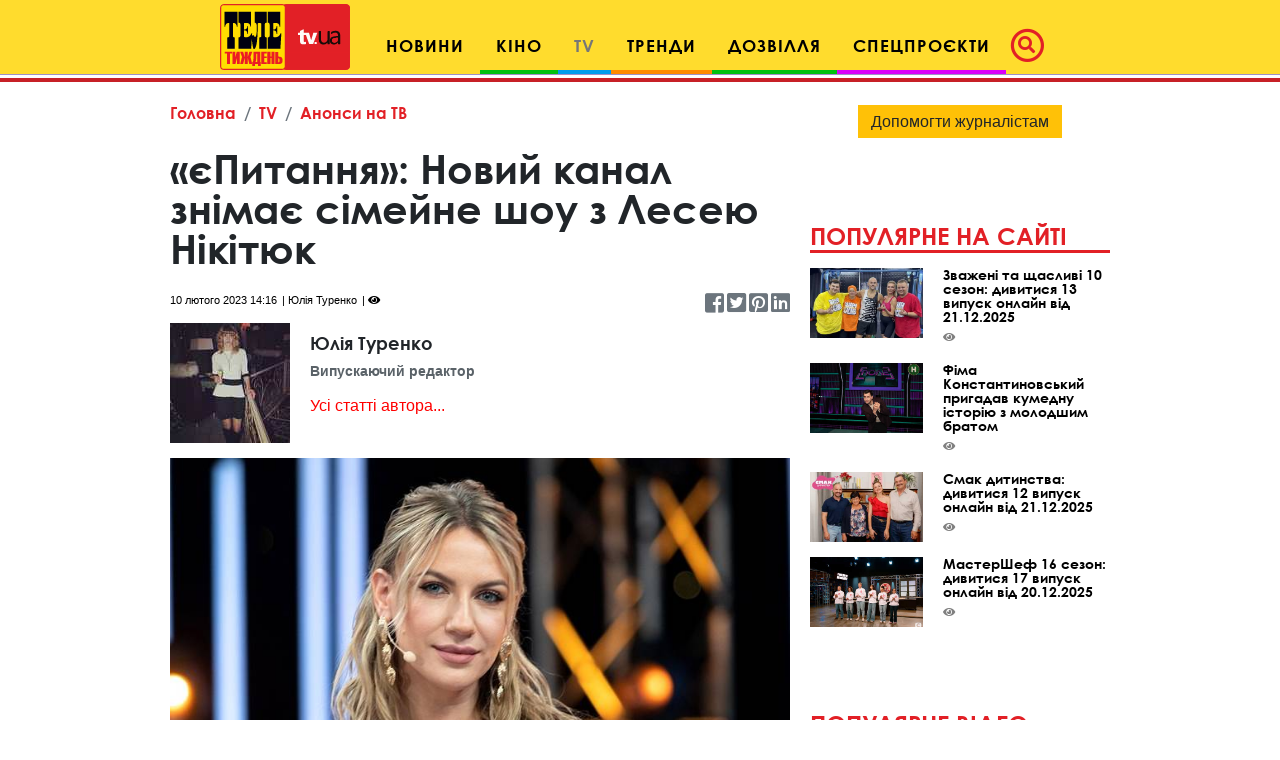

--- FILE ---
content_type: text/html; charset=utf-8
request_url: https://www.google.com/recaptcha/api2/aframe
body_size: 269
content:
<!DOCTYPE HTML><html><head><meta http-equiv="content-type" content="text/html; charset=UTF-8"></head><body><script nonce="qUXQ2QkyLhDSxi1LWfPLaQ">/** Anti-fraud and anti-abuse applications only. See google.com/recaptcha */ try{var clients={'sodar':'https://pagead2.googlesyndication.com/pagead/sodar?'};window.addEventListener("message",function(a){try{if(a.source===window.parent){var b=JSON.parse(a.data);var c=clients[b['id']];if(c){var d=document.createElement('img');d.src=c+b['params']+'&rc='+(localStorage.getItem("rc::a")?sessionStorage.getItem("rc::b"):"");window.document.body.appendChild(d);sessionStorage.setItem("rc::e",parseInt(sessionStorage.getItem("rc::e")||0)+1);localStorage.setItem("rc::h",'1769574397704');}}}catch(b){}});window.parent.postMessage("_grecaptcha_ready", "*");}catch(b){}</script></body></html>

--- FILE ---
content_type: application/javascript; charset=UTF-8
request_url: https://tv.ua/js/app.min.js
body_size: 2178
content:
$(function() {
    $('[data-toggle="tooltip"]').tooltip();
    $('[data-toggle="popover"]').popover()
});

function menuhover() {
    if ($(window).width() > "974") {
        $("ul.nav li.dropdown").hover(function() {
            $(this).find(".dropdown-menu").stop(true, true).delay(200).fadeIn(500)
        }, function() {
            $(this).find(".dropdown-menu").stop(true, true).delay(200).fadeOut(500)
        });
        $("#navbarNav .dropdown .nav-link").removeAttr("data-toggle")
    } else {
        $("#navbarNav .dropdown .nav-link").attr("data-toggle", "dropdown")
    }
}
menuhover();
$(window).on("resize", function() {
    menuhover()
});
$(function() {
    $.fn.scrollToTop = function() {
        $(this).hide().removeAttr("href");
        if ($(window).scrollTop() >= "250") {
            $(this).fadeIn("slow")
        }
        var a = $(this);
        $(window).scroll(function() {
            if ($(window).scrollTop() <= "250") {
                $(a).fadeOut("slow")
            } else {
                $(a).fadeIn("slow")
            }
        });
        $(this).click(function() {
            $("html, body").animate({
                scrollTop: 0
            }, "slow")
        })
    }
});
$(function() {
    $("#Go_Top_Right").scrollToTop()
});
(function() {
    var a = $(".js-go-top");
    a.on("click", function(c) {
        c.preventDefault();
        var b = $("html, body");
        b.animate({
            scrollTop: 0
        }, 1500)
    });
    $(".wrapper").waypoint(function(b) {
        if (b === "down") {
            a.removeClass("fadeOutUp").addClass("fadeInUp")
        } else {
            if (b === "up") {
                a.removeClass("fadeInUp").addClass("fadeOutUp")
            }
        }
    })
})();
$(".modal").on("shown.bs.modal", function() {
    $(this).find("[autofocus]").focus()
});
$(document).on("click.bs.dropdown.data-api", ".login-form .dropdown-menu", function(a) {
    a.stopPropagation()
});
$("#navbarNav").on("shown.bs.collapse", function() {
    $("body").css("overflow", "hidden")
}).on("hidden.bs.collapse", function() {
    $("body").css("overflow", "visible")
});
$(window).on("resize load", function() {
    if ($(window).width() <= "974") {
        $(".premium-banner>*").appendTo(".mob-premium-banner")
    } else {
        $(".mob-premium-banner>*").appendTo(".premium-banner")
    }
});
$(function() {
    $("#play-radio-nrj").click(function() {
        var b = "height=200,width=800,left=250,top=250,toolbar=0,location=0,menubar=0,direction=0,scrollbars=0";
        var a = new Object();
        a.songs_reload_time = "45" ? "45000" : 30000;
        a.djs_reload_time = "60" ? "60000" : 30000;
        a.program_reload_time = "60" ? "60000" : 30000;
        a.listeners_online_time = "59" ? "59000" : 30000;
        a.player_title = "Радио NRJ";
        window.open("http://cast.nrj.in.ua/nrj", "Радио NRJ", b);
        return false
    })
});
var mySwiper = new Swiper(".top-swiper", {
    loop: true,
    effect: "fade"
});
var elements = document.getElementsByClassName("stiky");
for (var j = 0; j < elements.length; j++) {
    new hcSticky(elements[j], {
        stickTo: elements[j].parentNode,
        top: 80,
        followScroll: true
    })
}
$(window).on("resize load", function() {
    var a = $(".grid").isotope({
        itemSelector: ".element-item",
        layoutMode: "fitRows"
    });
    $("#filters").on("click", "button", function() {
        var c = $(this).attr("data-filter");
        var d = $(".grid>" + c).length;
        var b = 18 - d;
        $("#filters .btn").removeClass("active");
        $(this).addClass("active");
        a.isotope({
            filter: c
        })
    })
});
$(".scroll_to").click(function() {
    var a = $(this).attr("href");
    if ($(a).length != 0) {
        $("html, body").animate({
            scrollTop: $(a).offset().top - 90
        }, 800)
    }
    return false
});
$(".button-next").click(function() {
    setTimeout(function() {
        $(".big-block .article-title").addClass("hidden")
    }, 100);
    setTimeout(function() {
        $(".top-swiper .big-block .article-container").css({
            right: "0",
            left: "0",
            bottom: "0",
            height: "100%",
            transition: "all .15s ease-in-out",
            "-moz-transition": "all .15s ease-in-out",
            "-webkit-transition": "all .15s ease-in-out"
        })
    }, 100);
    setTimeout(function() {
        $(".top-swiper .small-top-block .article-container").addClass("f_bg")
    }, 200);
    setTimeout(function() {
        $(".top-swiper .small-bottom-block .article-container").addClass("f_bg")
    }, 300);
    setTimeout(function() {
        mySwiper.slideNext()
    }, 400);
    setTimeout(function() {
        $(".big-block .article-title").removeClass("hidden")
    }, 500);
    setTimeout(function() {
        $(".top-swiper .big-block .article-container").removeAttr("style")
    }, 500);
    setTimeout(function() {
        $(".top-swiper .small-top-block .article-container").removeClass("f_bg")
    }, 600);
    setTimeout(function() {
        $(".top-swiper .small-bottom-block .article-container").removeClass("f_bg")
    }, 700)
});
$(".button-prev").click(function() {
    setTimeout(function() {
        $(".top-swiper .big-block .article-container").css({
            right: "0px",
            left: "0",
            bottom: "0",
            height: "100%",
            transition: "all .15s ease-in-out",
            "-moz-transition": "all .15s ease-in-out",
            "-webkit-transition": "all .15s ease-in-out"
        })
    }, 100);
    setTimeout(function() {
        $(".top-swiper .small-top-block .article-container").addClass("f_bg")
    }, 200);
    setTimeout(function() {
        $(".top-swiper .small-bottom-block .article-container").addClass("f_bg")
    }, 300);
    setTimeout(function() {
        mySwiper.slidePrev()
    }, 400);
    setTimeout(function() {
        $(".top-swiper .big-block .article-container").removeAttr("style")
    }, 500);
    setTimeout(function() {
        $(".top-swiper .small-top-block .article-container").removeClass("f_bg")
    }, 600);
    setTimeout(function() {
        $(".top-swiper .small-bottom-block .article-container").removeClass("f_bg")
    }, 700)
});
$(".sscroll").click(function() {
    var b = $(this).attr("href");
    if ($(b).length != 0) {
        $("html, body").animate({
            scrollTop: $(b).offset().top - 90
        }, 800)
    }
    return false
});

/* instafeed */
var feed = new Instafeed({
	get: 'user',
	userId: '18097587088',
	accessToken: '18097587088.f727b74.fbf5e33720cc4210883e7eae72620df7',
	limit: 3,
	resolution: 'low_resolution',
	template: '<div class="item" data-permalink="{{link}}"><div class="item-header"><div class="avatar-container"><a href="https://www.instagram.com/tv.ua.group/" target="_blank" class="avatar-insta"></a></div><div class="item-header-text"><a href="https://www.instagram.com/tv.ua.group/" target="_blank" class="item-username">tv.ua.group</a><span class="item-location">{{location}}</span></div></div><div class="item-image"><a href="{{link}}" class="insta-thumb" target="_blank" style="background-image:url(\'{{image}}\')"></a></div><div class="item-caption"><div class="item-social-proof"><a href="{{link}}" target="_blank">{{likes}} отметок«Нравится»</a></div><div class="item-content">{{caption}}</div><div class="item-caption-comments"><a href="{{link}}" target="_blank">показать комментарии ({{comments}})</a></div><div class="insta-meta"><a class="insta-more" href="{{link}}" target="_blank">Еще больше в Instagram</a><a class="insta-icon" href="{{link}}" target="_blank">Instagram</a></div></div></div>'
});
feed.run();

$(document).on('click', '#instafeed .item', function(ev){
	if ($(ev.target).prop("tagName")!="A"){
		window.open($(this).data('permalink'), "_blank");
		return false;
	};	
});
function instafeed_owl(){
	if ($('#instafeed .item').length>1) {
		$('#instafeed').owlCarousel({
			items: 1,
			loop: true,
			dots: false,
			autoplay: true
		});
	} else {
		setTimeout(instafeed_owl, 500);
	}
}
instafeed_owl();

--- FILE ---
content_type: application/javascript; charset=utf-8
request_url: https://fundingchoicesmessages.google.com/f/AGSKWxUuoDK6jATY85yCpWC3rCHF1NHLBvoompeSiii2W_3f4uuTrbkAy2XibEgQQKBTqwzj0GAM46zU4o1UcOncctBjGhnd5C0woOJFjljrEWd9B5zoKcddDShSYOQ3lqhmL7wFbyyfEbWZhMAT34pavr2v3EuRV081PMvP0xO2dAo8jWGnaWASoWaEvoQn/_/chitika-ad?/cramitin/ads_/adw3._ad_content./video2adrenderer.
body_size: -1289
content:
window['1ce749e7-0904-4ba3-99fb-c2ab28af7026'] = true;